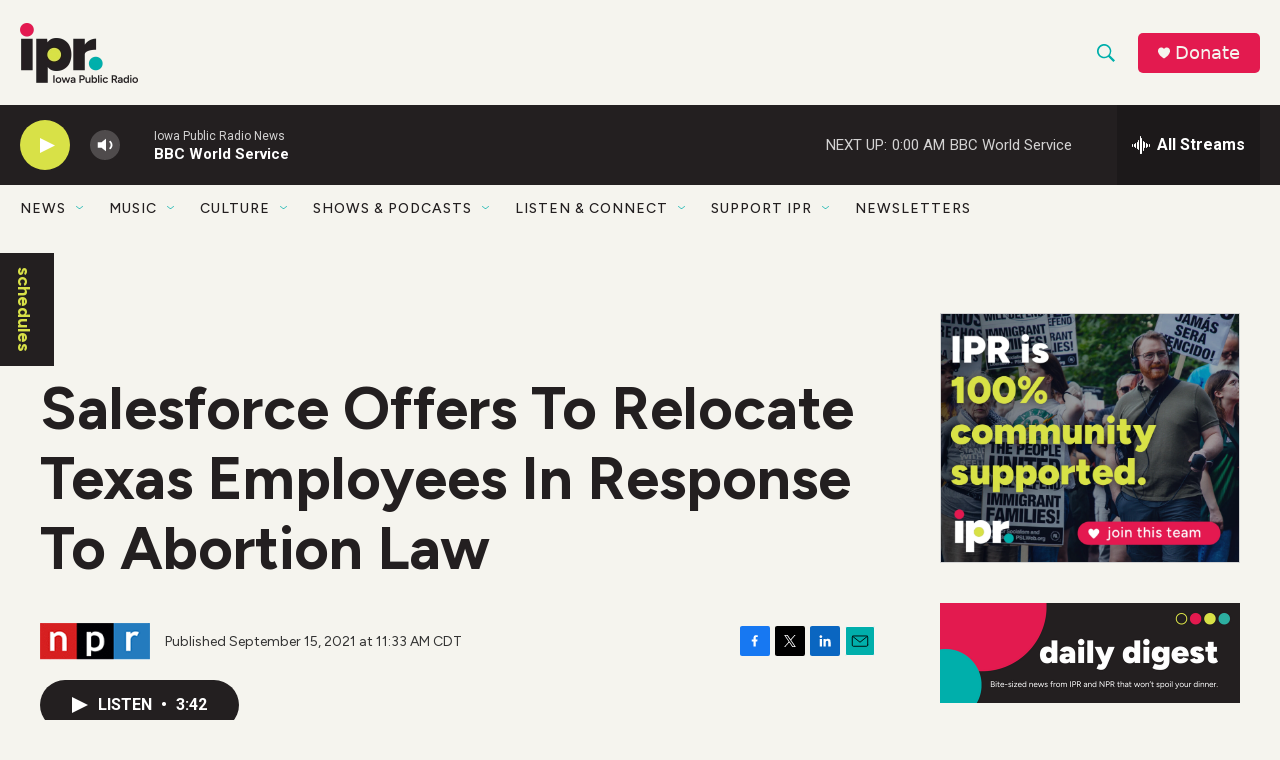

--- FILE ---
content_type: text/html; charset=utf-8
request_url: https://www.google.com/recaptcha/api2/aframe
body_size: 182
content:
<!DOCTYPE HTML><html><head><meta http-equiv="content-type" content="text/html; charset=UTF-8"></head><body><script nonce="-5NA4nngXi2Pufba2W7PZA">/** Anti-fraud and anti-abuse applications only. See google.com/recaptcha */ try{var clients={'sodar':'https://pagead2.googlesyndication.com/pagead/sodar?'};window.addEventListener("message",function(a){try{if(a.source===window.parent){var b=JSON.parse(a.data);var c=clients[b['id']];if(c){var d=document.createElement('img');d.src=c+b['params']+'&rc='+(localStorage.getItem("rc::a")?sessionStorage.getItem("rc::b"):"");window.document.body.appendChild(d);sessionStorage.setItem("rc::e",parseInt(sessionStorage.getItem("rc::e")||0)+1);localStorage.setItem("rc::h",'1764308312543');}}}catch(b){}});window.parent.postMessage("_grecaptcha_ready", "*");}catch(b){}</script></body></html>